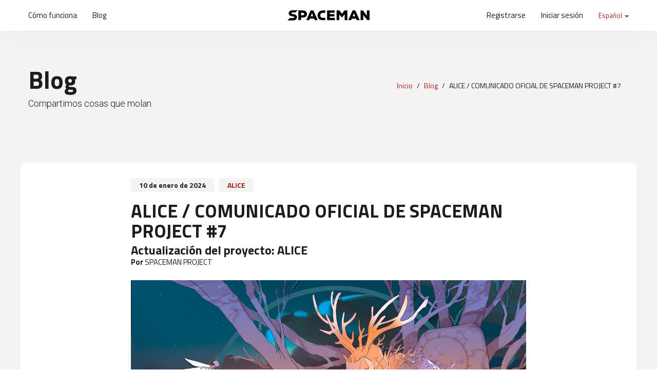

--- FILE ---
content_type: text/html
request_url: https://www.spacemanproject.com/es/blog/alice-comunicado-oficial-de-spaceman-project-7/1041
body_size: 5117
content:
<!DOCTYPE html>
<!--[if IE 9]>
<html class="ie ie9" lang="es">
<![endif]-->
<html lang="es">
    <head>
        <meta charset="utf-8">
                <meta http-equiv="X-UA-Compatible" content="IE=edge">
        <title>ALICE / COMUNICADO OFICIAL DE SPACEMAN PROJECT #7 | Spaceman Project</title><meta name="title" content="ALICE / COMUNICADO OFICIAL DE SPACEMAN PROJECT #7"/><meta name="twitter:creator" content="@spaceman_team"/><meta name="twitter:card" content="summary_large_image"/><meta name="twitter:site" content="@spaceman_team"/><meta property="og:site_name" content="Spaceman Project"/><meta property="og:url" content="https://www.spacemanproject.com/es/blog/alice-comunicado-oficial-de-spaceman-project-7/1041"/><meta property="og:type" content="article"/><meta property="article:publisher" content="Spaceman Project"/><meta property="og:title" content="ALICE / COMUNICADO OFICIAL DE SPACEMAN PROJECT #7"/><meta property="og:image" content="https://www.spacemanproject.com/es/image/arxiu/205beac98dbc20ee7346cbd6e00b2876.jpg?w=470&h=246"/>        <link rel="icon" type="image/png" href="https://www.spacemanproject.com/assets/img/favicon.png">
        <meta name="viewport" content="width=device-width, initial-scale=1.0">
        <link rel="stylesheet" type="text/css" media="all" href="https://www.spacemanproject.com/assets/compressed/css_33a25983334b4d47a15d77871b45b372.css" />
<link rel="alternate" hreflang="en" href="https://www.spacemanproject.com/en/blog/alice-comunicado-oficial-de-spaceman-project-7/1041"><link rel="alternate" hreflang="it" href="https://www.spacemanproject.com/it/blog/alice-comunicado-oficial-de-spaceman-project-7/1041"><link rel="alternate" hreflang="fr" href="https://www.spacemanproject.com/fr/blog/alice-comunicado-oficial-de-spaceman-project-7/1041">    </head>
    <body >
        <!-- Google Tag Manager -->
<script>(function(w,d,s,l,i){w[l]=w[l]||[];w[l].push({'gtm.start':
new Date().getTime(),event:'gtm.js'});var f=d.getElementsByTagName(s)[0],
j=d.createElement(s),dl=l!='dataLayer'?'&l='+l:'';j.async=true;j.src=
'https://www.googletagmanager.com/gtm.js?id='+i+dl;f.parentNode.insertBefore(j,f);
})(window,document,'script','dataLayer','GTM-PK3VWT');</script>
<!-- End Google Tag Manager -->



<!-- Google Tag Manager (noscript) -->
<noscript><iframe src="https://www.googletagmanager.com/ns.html?id=GTM-PK3VWT"
height="0" width="0" style="display:none;visibility:hidden"></iframe></noscript>
<!-- End Google Tag Manager (noscript) -->        <header id="header" class="affix ">
            <div class="container">
                <div class="row">
                    <div class="col-xs-2 col-sm-5 col-lg-5 header-nav-bar-left">
                        <nav class="navbar navbar-default">
                            <div class="collapse navbar-collapse" id="n-1">
                                <ul class="nav navbar-nav navbar-left">
                                    <li><a href="https://www.spacemanproject.com/es/como-funciona">Cómo funciona</a></li>
                                    <li><a href="https://www.spacemanproject.com/es/blog">Blog</a></li>
                                                                    </ul>
                            </div>
                        </nav>
                    </div>
                    <div class="col-xs-8 col-sm-2 col-lg-2 header-logo">
                        <a href="https://www.spacemanproject.com/es">
                            <img alt="Spaceman Project"  src="https://www.spacemanproject.com/assets/img/logo.svg" class="img-responsive">
                        </a>
                    </div>
                    <div class="col-xs-2 col-sm-5 col-lg-5 header-nav-bar-right">
                        <nav class="navbar navbar-default">
                            <div class="navbar-header">
                                <button type="button" class="navbar-toggle collapsed" data-toggle="collapse" data-target="#n-2" aria-expanded="false">
                                    <span class="sr-only">Toggle navigation</span>
                                    <span class="icon-bar"></span>
                                    <span class="icon-bar"></span>
                                    <span class="icon-bar"></span>
                                </button>
                            </div>
                            <div class="collapse navbar-collapse" id="n-2">
                                <ul class="nav navbar-nav navbar-right">
                                    <li class="visible-xs"><a href="https://www.spacemanproject.com/es/como-funciona">Cómo funciona</a></li>
                                    <li class="visible-xs"><a href="https://www.spacemanproject.com/es/blog">Blog</a></li>
                                                                            <li class="user-create"><a href="https://www.spacemanproject.com/es/registrarse">Registrarse</a></li>
                                        <li class="user-login"><a href="https://www.spacemanproject.com/es/iniciar-sesion">Iniciar sesión</a></li>
                                                                                <li class="dropdown change-lang">
                                            <a href="#" class="dropdown-toggle" data-toggle="dropdown" role="button" aria-haspopup="true" aria-expanded="false">
                                                Español <span class="caret"></span>
                                            </a>
                                            <ul class="dropdown-menu">
                                                <li><a href="https://www.spacemanproject.com/es/blog/alice-comunicado-oficial-de-spaceman-project-7/1041">Español</a></li><li><a href="https://www.spacemanproject.com/en/blog/alice-comunicado-oficial-de-spaceman-project-7/1041">English</a></li><li><a href="https://www.spacemanproject.com/it/blog/alice-comunicado-oficial-de-spaceman-project-7/1041">Italiano</a></li><li><a href="https://www.spacemanproject.com/fr/blog/alice-comunicado-oficial-de-spaceman-project-7/1041">Français</a></li>                                            </ul>
                                        </li>
                                                                        </ul>
                            </div>
                        </nav>
                    </div>
                </div>
            </div>
        </header>
<script type="text/javascript" src="//s7.addthis.com/js/300/addthis_widget.js#pubid=ra-5693b169aec4688b" async="async"></script>

<section class="supertitle banner-upcoming" role="banner">
    <div class="container">
        <div class="row">
            <div class="col-xs-12 col-sm-8 col-md-6 page-title">
                <h1>Blog</h1>
                <h2>Compartimos cosas que molan</h2>            </div>
            <div class="hidden-xs col-sm-4 col-md-6 page-bread">
                <ol class="breadcrumb" role="navigation">
                    <li><a href="https://www.spacemanproject.com/es">Inicio</a></li>
                    <li><a href="https://www.spacemanproject.com/es/blog">Blog</a></li>
                    <li class="active">ALICE / COMUNICADO OFICIAL DE SPACEMAN PROJECT #7</li>                </ol>
            </div>
        </div>
    </div>
</section>

<main role="main" class="post" id="post-1041" >

    <div class="section-posts">
        <div class="container">
                        <article class="row">
                <div class="col-xs-12 col-sm-12 col-md-8 col-md-offset-2">
                    <div class="content">
                                                <div class="header">
                            <span class="date">10 de enero de 2024</span><span class="titulo"><a href="https://www.spacemanproject.com/es/proyecto/alice/12" target="_blank">ALICE</a></span>                        </div>
                        <h1>ALICE / COMUNICADO OFICIAL DE SPACEMAN PROJECT #7</h1><h3>Actualización del proyecto: <a href="https://www.spacemanproject.com/es/proyecto/alice/12">ALICE</a></h3><div><span class="author"><b>Por</b> SPACEMAN PROJECT</span></div>                        <div class="text text-justify">
                            <p><img class="img-responsive" src="https://www.spacemanproject.com/assets/arxius/daa13f40aa54b7d5da0b6327571d247e.jpg" alt="" /></p>
<p>Desde&nbsp;<strong>Spaceman Project</strong>&nbsp;os hacemos llegar un nuevo mensaje de&nbsp;<strong>Pasqual Ferry</strong>&nbsp;pero antes, queremos informaros del estado del proyecto y su evoluci&oacute;n.<br /><br />Durante el 2023 el autor ha trabajado en la obra al ritmo que le ha sido posible y cada trimestre nos ha hecho llegar p&aacute;ginas nuevas. El hecho de ver un incremento de la creaci&oacute;n con 40 p&aacute;ginas creadas y restando muy pocas para que la obra est&eacute; finalizada, ha hecho que no aceptemos su solicitud de cancelaci&oacute;n del proyecto como se hab&iacute;a comprometido la anterior actualizaci&oacute;n en caso de no cumplir la entrega en diciembre de 2023. Desde la editorial seguimos creyendo que esta obra ser&aacute; una de las m&aacute;s especiales que se publiquen pr&oacute;ximamente y vamos a hacer todo lo posible para que llegue a los patrocinadores y despu&eacute;s al p&uacute;blico general. Respaldamos y confiamos en&nbsp;<strong>Pasqual Ferry</strong>&nbsp;y en su obra&nbsp;<strong>ALICE</strong>&nbsp;porque nuestro objetivo siempre ha sido que este c&oacute;mic se convierta en realidad para que todos lo podamos disfrutar.<br /><br />"<em>Apreciados patrocinadores,<br /><br />Hace un a&ntilde;o desde el &uacute;ltimo comunicado y quiero empezar el 2024 explicando el estado del proyecto. Lamentablemente, pese a haber trabajado duro y realizar 40 p&aacute;ginas en 2023 no he podido acabar todo el c&oacute;mic en el plazo que promet&iacute; y os pido disculpas. La buena noticia es que me quedan 8 p&aacute;ginas para finalizar la primera versi&oacute;n del c&oacute;mic (quiero dejarlo reposar y darle un repaso general junto a la editorial) y mi previsi&oacute;n es tenerlas acabadas en febrero. Luego, una vez que Spaceman Project reciba todo y comentemos los aspectos t&eacute;cnicos, textos, etc, cerrar&eacute; los archivos finales entre marzo y abril. Desde ah&iacute;, la editorial comenzar&aacute; con su parte del trabajo. Si todo va seg&uacute;n lo planeado, el libro estar&aacute; terminado, impreso y en vuestras manos durante el segundo semestre de este 2024.<br /><br />Os agradezco much&iacute;simo todo el apoyo recibido durante estos &uacute;ltimos 7 a&ntilde;os y, especialmente, agradezco al editor de Spaceman Project que siga manteniendo su confianza en mi proyecto ampliando una vez m&aacute;s el plazo de entrega as&iacute; como su completo apoyo para que pueda terminar la obra de mi vida, ALICE. &iexcl;Os aseguro que la espera merecer&aacute; la pena!</em>"<br /><br /><strong>Pasqual Ferry</strong><br /><br />Si como patrocinador no deseas mantener tu aportaci&oacute;n en el proyecto,&nbsp;<span style="text-decoration: underline;">puedes solicitar la devoluci&oacute;n hasta que el autor realice la entrega de los materiales</span>, a partir de ese momento ya no se aceptar&aacute;n m&aacute;s peticiones de abono. Para ello la deber&aacute;s solicitarla directamente al correo backers@spacemanproject.com con el asunto "ALICE / Devoluci&oacute;n de aportaci&oacute;n". Tras recibir la solicitud, procederemos a programar el abono.<br /><br />Muchas gracias por tu apoyo y paciencia.<br /><br />&iexcl;Seguiremos informando!</p>
<p><strong>NOTA:</strong>&nbsp;Este mensaje ha sido enviado por mail a todos los patrocinadores.</p>                        </div>
                        <div class="footer">
                            <span class="social">
                                <div class="addthis_sharing_toolbox" data-url="https://www.spacemanproject.com/es/blog/alice-comunicado-oficial-de-spaceman-project-7/1041" data-title="ALICE / COMUNICADO OFICIAL DE SPACEMAN PROJECT #7 | Spaceman Project"></div>
                            </span>
                        </div>
                        <div class="comments">
                            <div id="disqus_thread"></div>
                        </div>
                    </div>
                </div>
            </article>
        </div>
    </div>

</main>

<script>
var disqus_config = function () {this.page.url='https://www.spacemanproject.com/es/blog/alice-comunicado-oficial-de-spaceman-project-7/1041';this.page.identifier='post-1041';this.language='es_ES';};
(function() {
var d = document, s = d.createElement('script');
s.src = '//spacemanproject.disqus.com/embed.js';
s.setAttribute('data-timestamp', +new Date());
(d.head || d.body).appendChild(s);
})();
</script>
<noscript>Please enable JavaScript to view the <a href="https://disqus.com/?ref_noscript" rel="nofollow">comments powered by Disqus.</a></noscript>
<script id="dsq-count-scr" src="//spacemanproject.disqus.com/count.js" async></script>

        <footer id="footer" class="">
             <div class="container">
                 <div class="row">

                    <div class="col-sm-4 footer-contact">
                        <div class="contact-details">
                            <h4>Acerca de Spaceman Project</h4>
                            <ul>
                                <li><a href="https://www.spacemanproject.com/es/como-funciona">Cómo funciona</a></li>
                                <li><a class="page-link " title="Sobre nosotros" href="https://www.spacemanproject.com/es/sobre-nosotros/3">Sobre nosotros</a></li>
                                <li><a href="https://www.spacemanproject.com/es/faq">Preguntas frecuentes</a></li>
                                <li><a class="page-link " title="Aviso legal" href="https://www.spacemanproject.com/es/aviso-legal/1">Aviso legal</a></li>
                                <li><a class="page-link " title="T&eacute;rminos y condiciones de venta" href="https://www.spacemanproject.com/es/terminos-y-condiciones-de-venta/2">T&eacute;rminos y condiciones de venta</a></li>
                                <li><a href="https://www.spacemanproject.com/es/contacto">Contáctanos</a></li>
                            </ul>
                        </div>
                    </div>

                    <div class="col-sm-3 footer-social">
                        <h4>Autores</h4>
                        <ul>
                                                        <li><a href="https://www.spacemanproject.com/es/faq#question-66">Requisitos para los proyectos</a></li>
                            <li><a href="https://www.spacemanproject.com/es/faq#subtitle-10">Condiciones económicas</a></li>
                        </ul>
                    </div>
                     
                    <div class="col-sm-5 footer-newsletter">
                        <div class="newsletter">
                            <h4>No te pierdas ni un solo cómic</h4>
                            <p>100% seguro y privado. Tranquilo, no te enviaremos nada aburrido.</p>

                            <div class="row messages" style="display:none">
                                <div class="col-xs-12">
                                </div>                        
                            </div>

                            <div class="alert alert-success hidden" id="newsletterSuccess"></div>

                            <form id="newsletterForm" action="https://www.spacemanproject.com/es/async/subscribe_newsletter" method="POST" class="novalidate">
                                <div class="nombre" style="display: none">
                                    <input class="form-control" placeholder="Name" name="name" id="name" type="text" required style="display: none">
                                    <input class="form-control" placeholder="Tu nombre" name="newsletterACN" id="newsletterNombre" type="text" required>
                                </div>
                                <div class="email input-group">
                                    <input class="form-control" placeholder="Tu dirección de email" name="email" id="newsletterEmail" type="email" required>
                                    <span class="input-group-btn">
                                        <button class="btn btn-primary" type="submit">
                                            <span class="glyphicon glyphicon-refresh gly-spin" style="display:none"></span> 
                                            Apúntame ahora                                        </button>
                                    </span>
                                </div>

                            </form>
                        </div>
                        <div class="social">
                            <h4>Compartimos cosas que molan</h4>
                            <ul>
                                <li class="blog"><a href="https://www.spacemanproject.com/es/blog"><span class="fa-stack fa-lg"><i class="fa fa-circle fa-stack-2x"></i><i class="fa fa-rss fa-stack-1x fa-inverse"></i></span> Blog</a></li>
                                 <li class="facebook"><a target="_blank" href="https://www.facebook.com/Spaceman-Project-1705281336367194"><span class="fa-stack fa-lg"><i class="fa fa-circle fa-stack-2x"></i><i class="fa fa-facebook fa-stack-1x fa-inverse"></i></span> Facebook</a></li><li class="twitter"><a target="_blank" href="https://twitter.com/spaceman_team"><span class="fa-stack fa-lg"><i class="fa fa-circle fa-stack-2x"></i><i class="fa fa-twitter fa-stack-1x fa-inverse"></i></span> Twitter</a></li>                            </ul>
                            
                        </div>
                        
                    </div>

                     
                 </div>
             </div>
             <div class="footer-copyright">
                 <div class="container">
                     <div class="row">
                         <div class="col-xs-12">
                            <img alt="" class="img-responsive" src="https://www.spacemanproject.com/assets/img/logo-completo.svg">
                            <p>© Spaceman Project 2018 - Todos los derechos reservados</p>
                            <p class="signature"><a href="https://www.projectesainternet.com/es/22/agencia-diseno-web-barcelona" target="_blank" >Diseño web por www.projectesainternet.com</a></p>
                         </div>
                     </div>
                 </div>
             </div>
         </footer>
        <script type="text/javascript" src="https://www.spacemanproject.com/assets/compressed/js_d479759c7ee73d013494a402050d57ca.js"></script>


        
    </body>
</html>
            
        

--- FILE ---
content_type: image/svg+xml
request_url: https://www.spacemanproject.com/assets/img/logo.svg
body_size: 2349
content:
<?xml version="1.0" encoding="utf-8"?>
<!-- Generator: Adobe Illustrator 16.0.0, SVG Export Plug-In . SVG Version: 6.00 Build 0)  -->
<!DOCTYPE svg PUBLIC "-//W3C//DTD SVG 1.1//EN" "http://www.w3.org/Graphics/SVG/1.1/DTD/svg11.dtd">
<svg version="1.1" id="Capa_1" xmlns="http://www.w3.org/2000/svg" xmlns:xlink="http://www.w3.org/1999/xlink" x="0px" y="0px"
	 width="424.467px" height="52.764px" viewBox="0 0 424.467 52.764" enable-background="new 0 0 424.467 52.764"
	 xml:space="preserve">
<g>
	<path d="M70.544,37.362v13.49H56.428V0.969H80.64c13.425,0,20.07,8.441,20.07,18.196c0,10.169-6.716,17.988-20.07,18.195
		L70.544,37.362L70.544,37.362z M70.544,25.458H80.64c4.014,0,5.956-2.766,5.956-6.086c0-3.396-2.007-6.293-5.956-6.293H70.544
		V25.458z"/>
	<path d="M137.931,42.686H115.59l-3.259,8.166H97.394l22.35-49.883h14.248l22.277,49.883h-15.087L137.931,42.686z M126.791,14.945
		l-6.43,15.913h12.796L126.791,14.945z"/>
	<path d="M195.501,39.024c-5.479,0-10.146,0-12.731,0c-9.826,0-13.283-6.227-13.283-12.664c0-6.507,3.6-13.32,13.283-13.32
		c2.099,0,7.781,0,12.731,0V0.866c-4.104,0-8.391,0-12.731,0c-18.75,0-27.257,12.553-27.257,25.426
		c0,13.492,7.749,24.694,27.257,24.694c6.146,0,8.14,0,12.731,0.007V39.024z"/>
	<path d="M244.983,50.852h-39.922V0.969h38.956V12.8h-25.041v7.126h23.588v11.482h-23.588v7.539h26.008L244.983,50.852
		L244.983,50.852z"/>
	<path d="M295.354,21.1l-12.795,15.155h-2.49L267.614,21.24v29.613h-13.967V0.969h14.73l13.141,16.882L294.6,0.969h14.731v49.883
		h-13.978V21.1z"/>
	<path d="M354.581,42.686h-22.344l-3.248,8.166h-14.942l22.346-49.883h14.258l22.267,49.883h-15.078L354.581,42.686z
		 M343.452,14.945l-6.44,15.913h12.803L343.452,14.945z"/>
	<path d="M410.7,28.229c-0.35-5.885-0.42-8.231-0.42-10.169V0.969h14.187v49.883h-11.97l-20.823-26.844l0.215,10.863v15.979h-14.258
		V0.969H389.6L410.7,28.229z"/>
	<g>
		<g>
			<path d="M41.344,11.347c-0.766,0-9.448,0-13.8,0c-3.39,0-6.784,1.108-6.784,3.737c0,3.457,3.395,3.87,8.305,4.427
				c9.893,1.104,20.201,4.979,20.201,16.535c0,11.346-10.654,16.26-21.862,16.26c-9.065,0-20.271,0-27.402,0L12.24,40.267
				c-0.705,0,11.012,0,15.231,0c4.631,0,7.814-1.658,7.814-4.43c0-2.49-2.764-4.078-8.295-4.564
				C16.054,30.304,6.641,27.466,6.641,15.085C6.641,4.568,17.028,0,27.544,0c7.469,0,18.635,0,24.802,0L41.344,11.347z"/>
		</g>
	</g>
</g>
</svg>
